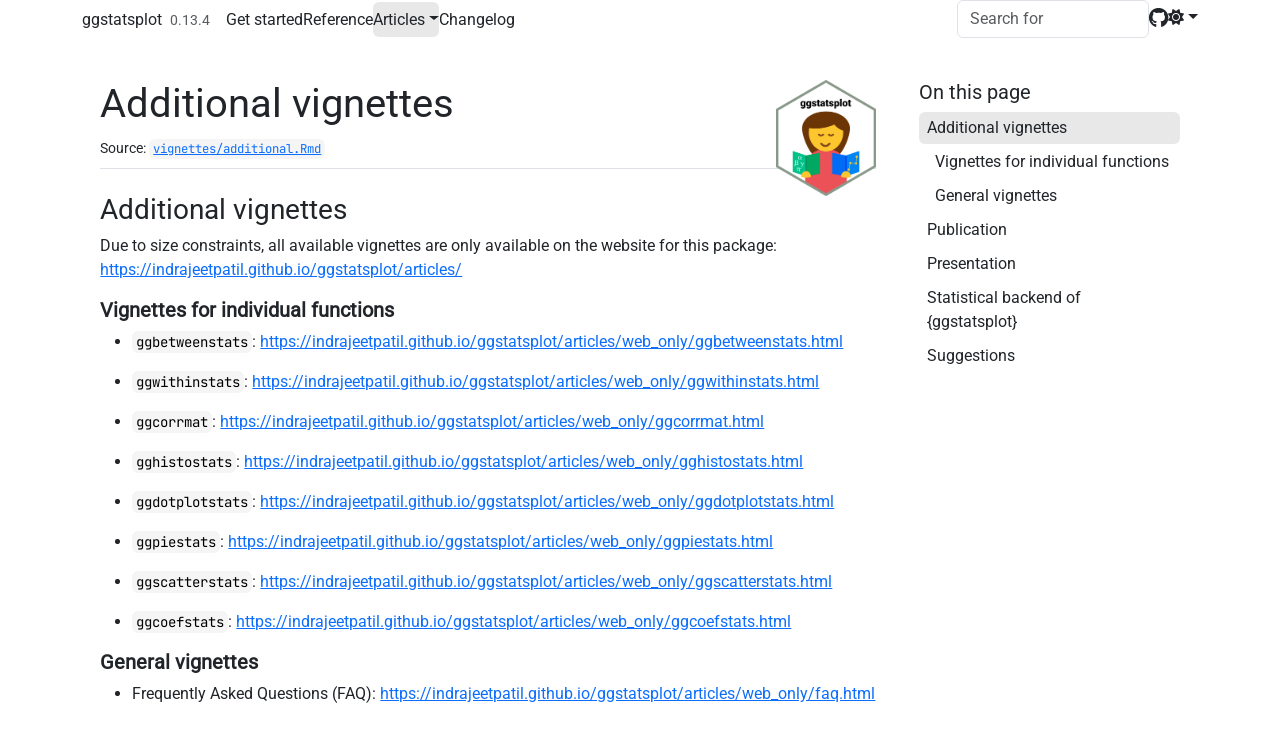

--- FILE ---
content_type: text/html; charset=utf-8
request_url: https://indrajeetpatil.github.io/ggstatsplot/articles/additional.html
body_size: 2804
content:
<!DOCTYPE html>
<!-- Generated by pkgdown: do not edit by hand --><html lang="en-US">
<head>
<meta http-equiv="Content-Type" content="text/html; charset=UTF-8">
<meta charset="utf-8">
<meta http-equiv="X-UA-Compatible" content="IE=edge">
<meta name="viewport" content="width=device-width, initial-scale=1, shrink-to-fit=no">
<title>Additional vignettes • ggstatsplot</title>
<!-- favicons --><link rel="icon" type="image/png" sizes="96x96" href="../favicon-96x96.png">
<link rel="icon" type="”image/svg+xml”" href="../favicon.svg">
<link rel="apple-touch-icon" sizes="180x180" href="../apple-touch-icon.png">
<link rel="icon" sizes="any" href="../favicon.ico">
<link rel="manifest" href="../site.webmanifest">
<script src="../lightswitch.js"></script><script src="../deps/jquery-3.6.0/jquery-3.6.0.min.js"></script><meta name="viewport" content="width=device-width, initial-scale=1, shrink-to-fit=no">
<link href="../deps/bootstrap-5.3.1/bootstrap.min.css" rel="stylesheet">
<script src="../deps/bootstrap-5.3.1/bootstrap.bundle.min.js"></script><link href="../deps/Roboto-0.4.10/font.css" rel="stylesheet">
<link href="../deps/JetBrains_Mono-0.4.10/font.css" rel="stylesheet">
<link href="../deps/font-awesome-6.5.2/css/all.min.css" rel="stylesheet">
<link href="../deps/font-awesome-6.5.2/css/v4-shims.min.css" rel="stylesheet">
<script src="../deps/headroom-0.11.0/headroom.min.js"></script><script src="../deps/headroom-0.11.0/jQuery.headroom.min.js"></script><script src="../deps/bootstrap-toc-1.0.1/bootstrap-toc.min.js"></script><script src="../deps/clipboard.js-2.0.11/clipboard.min.js"></script><script src="../deps/search-1.0.0/autocomplete.jquery.min.js"></script><script src="../deps/search-1.0.0/fuse.min.js"></script><script src="../deps/search-1.0.0/mark.min.js"></script><!-- pkgdown --><script src="../pkgdown.js"></script><meta property="og:title" content="Additional vignettes">
</head>
<body>
    <a href="#main" class="visually-hidden-focusable">Skip to contents</a>


    <nav class="navbar navbar-expand-lg fixed-top " aria-label="Site navigation"><div class="container">

    <a class="navbar-brand me-2" href="../index.html">ggstatsplot</a>

    <small class="nav-text text-muted me-auto" data-bs-toggle="tooltip" data-bs-placement="bottom" title="">0.13.4</small>


    <button class="navbar-toggler" type="button" data-bs-toggle="collapse" data-bs-target="#navbar" aria-controls="navbar" aria-expanded="false" aria-label="Toggle navigation">
      <span class="navbar-toggler-icon"></span>
    </button>

    <div id="navbar" class="collapse navbar-collapse ms-3">
      <ul class="navbar-nav me-auto">
<li class="nav-item"><a class="nav-link" href="../articles/ggstatsplot.html">Get started</a></li>
<li class="nav-item"><a class="nav-link" href="../reference/index.html">Reference</a></li>
<li class="active nav-item dropdown">
  <button class="nav-link dropdown-toggle" type="button" id="dropdown-articles" data-bs-toggle="dropdown" aria-expanded="false" aria-haspopup="true">Articles</button>
  <ul class="dropdown-menu" aria-labelledby="dropdown-articles">
<li><hr class="dropdown-divider"></li>
    <li><h6 class="dropdown-header" data-toc-skip>Primary functions</h6></li>
    <li><a class="dropdown-item" href="../articles/web_only/ggbetweenstats.html">ggbetweenstats</a></li>
    <li><a class="dropdown-item" href="../articles/web_only/ggwithinstats.html">ggwithinstats</a></li>
    <li><a class="dropdown-item" href="../articles/web_only/gghistostats.html">gghistostats</a></li>
    <li><a class="dropdown-item" href="../articles/web_only/ggdotplotstats.html">ggdotplotstats</a></li>
    <li><a class="dropdown-item" href="../articles/web_only/ggcorrmat.html">ggcorrmat</a></li>
    <li><a class="dropdown-item" href="../articles/web_only/ggscatterstats.html">ggscatterstats</a></li>
    <li><a class="dropdown-item" href="../articles/web_only/ggbarstats.html">ggbarstats</a></li>
    <li><a class="dropdown-item" href="../articles/web_only/ggpiestats.html">ggpiestats</a></li>
    <li><a class="dropdown-item" href="../articles/web_only/ggcoefstats.html">ggcoefstats</a></li>
    <li><hr class="dropdown-divider"></li>
    <li><h6 class="dropdown-header" data-toc-skip>Miscellaneous</h6></li>
    <li><a class="dropdown-item" href="../articles/additional.html">Additional vignettes</a></li>
    <li><a class="dropdown-item" href="../articles/web_only/pairwise.html">Pairwise comparisons with `{ggstatsplot}`</a></li>
    <li><a class="dropdown-item" href="../articles/web_only/faq.html">Frequently Asked Questions (FAQ)</a></li>
    <li><a class="dropdown-item" href="../articles/web_only/purrr_examples.html">Using 'ggstatsplot' with the 'purrr' package</a></li>
    <li><a class="dropdown-item" href="../articles/web_only/principles.html">Graphic design and statistical reporting principles</a></li>
    <li><a class="dropdown-item" href="../articles/web_only/interpretation.html">Interpretation of Bayes Factors</a></li>
  </ul>
</li>
<li class="nav-item"><a class="nav-link" href="../news/index.html">Changelog</a></li>
      </ul>
<ul class="navbar-nav">
<li class="nav-item"><form class="form-inline" role="search">
 <input class="form-control" type="search" name="search-input" id="search-input" autocomplete="off" aria-label="Search site" placeholder="Search for" data-search-index="../search.json">
</form></li>
<li class="nav-item"><a class="external-link nav-link" href="https://github.com/IndrajeetPatil/ggstatsplot/" aria-label="GitHub"><span class="fa fab fa-github fa-lg"></span></a></li>
<li class="nav-item dropdown">
  <button class="nav-link dropdown-toggle" type="button" id="dropdown-lightswitch" data-bs-toggle="dropdown" aria-expanded="false" aria-haspopup="true" aria-label="Light switch"><span class="fa fa-sun"></span></button>
  <ul class="dropdown-menu dropdown-menu-end" aria-labelledby="dropdown-lightswitch">
<li><button class="dropdown-item" data-bs-theme-value="light"><span class="fa fa-sun"></span> Light</button></li>
    <li><button class="dropdown-item" data-bs-theme-value="dark"><span class="fa fa-moon"></span> Dark</button></li>
    <li><button class="dropdown-item" data-bs-theme-value="auto"><span class="fa fa-adjust"></span> Auto</button></li>
  </ul>
</li>
      </ul>
</div>


  </div>
</nav><div class="container template-article">




<div class="row">
  <main id="main" class="col-md-9"><div class="page-header">
      <img src="../logo.png" class="logo" alt=""><h1>Additional vignettes</h1>
            
      
      <small class="dont-index">Source: <a href="https://github.com/IndrajeetPatil/ggstatsplot/blob/main/vignettes/additional.Rmd" class="external-link"><code>vignettes/additional.Rmd</code></a></small>
      <div class="d-none name"><code>additional.Rmd</code></div>
    </div>

    
    
<div class="section level2">
<h2 id="additional-vignettes">Additional vignettes<a class="anchor" aria-label="anchor" href="#additional-vignettes"></a>
</h2>
<p>Due to size constraints, all available vignettes are only available
on the website for this package: <br><a href="https://indrajeetpatil.github.io/ggstatsplot/articles/" class="uri">https://indrajeetpatil.github.io/ggstatsplot/articles/</a></p>
<div class="section level3">
<h3 id="vignettes-for-individual-functions">Vignettes for individual functions<a class="anchor" aria-label="anchor" href="#vignettes-for-individual-functions"></a>
</h3>
<ul>
<li><p><code>ggbetweenstats</code>: <a href="https://indrajeetpatil.github.io/ggstatsplot/articles/web_only/ggbetweenstats.html" class="uri">https://indrajeetpatil.github.io/ggstatsplot/articles/web_only/ggbetweenstats.html</a></p></li>
<li><p><code>ggwithinstats</code>: <a href="https://indrajeetpatil.github.io/ggstatsplot/articles/web_only/ggwithinstats.html" class="uri">https://indrajeetpatil.github.io/ggstatsplot/articles/web_only/ggwithinstats.html</a></p></li>
<li><p><code>ggcorrmat</code>: <a href="https://indrajeetpatil.github.io/ggstatsplot/articles/web_only/ggcorrmat.html" class="uri">https://indrajeetpatil.github.io/ggstatsplot/articles/web_only/ggcorrmat.html</a></p></li>
<li><p><code>gghistostats</code>: <a href="https://indrajeetpatil.github.io/ggstatsplot/articles/web_only/gghistostats.html" class="uri">https://indrajeetpatil.github.io/ggstatsplot/articles/web_only/gghistostats.html</a></p></li>
<li><p><code>ggdotplotstats</code>: <a href="https://indrajeetpatil.github.io/ggstatsplot/articles/web_only/ggdotplotstats.html" class="uri">https://indrajeetpatil.github.io/ggstatsplot/articles/web_only/ggdotplotstats.html</a></p></li>
<li><p><code>ggpiestats</code>: <a href="https://indrajeetpatil.github.io/ggstatsplot/articles/web_only/ggpiestats.html" class="uri">https://indrajeetpatil.github.io/ggstatsplot/articles/web_only/ggpiestats.html</a></p></li>
<li><p><code>ggscatterstats</code>: <a href="https://indrajeetpatil.github.io/ggstatsplot/articles/web_only/ggscatterstats.html" class="uri">https://indrajeetpatil.github.io/ggstatsplot/articles/web_only/ggscatterstats.html</a></p></li>
<li><p><code>ggcoefstats</code>: <a href="https://indrajeetpatil.github.io/ggstatsplot/articles/web_only/ggcoefstats.html" class="uri">https://indrajeetpatil.github.io/ggstatsplot/articles/web_only/ggcoefstats.html</a></p></li>
</ul>
</div>
<div class="section level3">
<h3 id="general-vignettes">General vignettes<a class="anchor" aria-label="anchor" href="#general-vignettes"></a>
</h3>
<ul>
<li><p>Frequently Asked Questions (FAQ): <a href="https://indrajeetpatil.github.io/ggstatsplot/articles/web_only/faq.html" class="uri">https://indrajeetpatil.github.io/ggstatsplot/articles/web_only/faq.html</a></p></li>
<li><p>Graphic design and statistical reporting principles guiding
<a href="https://indrajeetpatil.github.io/ggstatsplot/">ggstatsplot</a> development: <a href="https://indrajeetpatil.github.io/ggstatsplot/articles/web_only/principles.html" class="uri">https://indrajeetpatil.github.io/ggstatsplot/articles/web_only/principles.html</a></p></li>
<li><p>Examples illustrating how to use <a href="https://purrr.tidyverse.org/" class="external-link">purrr</a> to extend
<a href="https://indrajeetpatil.github.io/ggstatsplot/">ggstatsplot</a> functionality: <a href="https://indrajeetpatil.github.io/ggstatsplot/articles/web_only/purrr_examples.html" class="uri">https://indrajeetpatil.github.io/ggstatsplot/articles/web_only/purrr_examples.html</a></p></li>
<li><p>Pairwise comparisons with <a href="https://indrajeetpatil.github.io/ggstatsplot/">ggstatsplot</a>: <a href="https://indrajeetpatil.github.io/ggstatsplot/articles/web_only/pairwise.html" class="uri">https://indrajeetpatil.github.io/ggstatsplot/articles/web_only/pairwise.html</a></p></li>
</ul>
</div>
</div>
<div class="section level2">
<h2 id="publication">Publication<a class="anchor" aria-label="anchor" href="#publication"></a>
</h2>
<p>A journal articles describing philosophy and principles behind this
package: <a href="https://joss.theoj.org/papers/10.21105/joss.03167" class="external-link uri">https://joss.theoj.org/papers/10.21105/joss.03167</a></p>
</div>
<div class="section level2">
<h2 id="presentation">Presentation<a class="anchor" aria-label="anchor" href="#presentation"></a>
</h2>
<p>In addition to these vignettes, another quick way to get an overview
of this package is to go through the following slides: <a href="https://indrajeetpatil.github.io/intro-to-ggstatsplot/#/ggstatsplot-informative-statistical-visualizations" class="external-link uri">https://indrajeetpatil.github.io/intro-to-ggstatsplot/#/ggstatsplot-informative-statistical-visualizations</a></p>
</div>
<div class="section level2">
<h2 id="statistical-backend-of-ggstatsplot">Statistical backend of <code>{ggstatsplot}</code><a class="anchor" aria-label="anchor" href="#statistical-backend-of-ggstatsplot"></a>
</h2>
<p>The <a href="https://indrajeetpatil.github.io/statsExpressions/" class="external-link">statsExpressions</a> package forms the statistical
backend that processes data and creates data frames and expressions
containing results from statistical tests.</p>
<p>For more exhaustive documentation for this package, see: <a href="https://indrajeetpatil.github.io/statsExpressions/" class="external-link uri">https://indrajeetpatil.github.io/statsExpressions/</a></p>
</div>
<div class="section level2">
<h2 id="suggestions">Suggestions<a class="anchor" aria-label="anchor" href="#suggestions"></a>
</h2>
<p>If you find any bugs or have any suggestions/remarks, please file an
issue on <code>GitHub</code>: <a href="https://github.com/IndrajeetPatil/ggstatsplot/issues" class="external-link uri">https://github.com/IndrajeetPatil/ggstatsplot/issues</a></p>
</div>
  </main><aside class="col-md-3"><nav id="toc" aria-label="Table of contents"><h2>On this page</h2>
    </nav></aside>
</div>



    <footer><div class="pkgdown-footer-left">
  <p>Developed by <a href="https://sites.google.com/site/indrajeetspatilmorality/" class="external-link">Indrajeet Patil</a>.</p>
</div>

<div class="pkgdown-footer-right">
  <p>Site built with <a href="https://pkgdown.r-lib.org/" class="external-link">pkgdown</a> 2.2.0.9000.</p>
</div>

    </footer>
</div>





  </body>
</html>


--- FILE ---
content_type: application/javascript; charset=utf-8
request_url: https://indrajeetpatil.github.io/ggstatsplot/pkgdown.js
body_size: 1434
content:
/* http://gregfranko.com/blog/jquery-best-practices/ */
(function ($) {
  $(function () {

    $('nav.navbar').headroom();

    Toc.init({
      $nav: $("#toc"),
      $scope: $("main h2, main h3, main h4, main h5, main h6")
    });

    if ($('#toc').length) {
      $('body').scrollspy({
        target: '#toc',
        offset: $("nav.navbar").outerHeight() + 1
      });
    }

    // Activate popovers
    $('[data-bs-toggle="popover"]').popover({
      container: 'body',
      html: true,
      trigger: 'focus',
      placement: "top",
      sanitize: false,
    });

    $('[data-bs-toggle="tooltip"]').tooltip();

    /* Clipboard --------------------------*/

    function changeTooltipMessage(element, msg) {
      var tooltipOriginalTitle = element.getAttribute('data-bs-original-title');
      element.setAttribute('data-bs-original-title', msg);
      $(element).tooltip('show');
      element.setAttribute('data-bs-original-title', tooltipOriginalTitle);
    }

    if (ClipboardJS.isSupported()) {
      $(document).ready(function () {
        var copyButton = "<button type='button' class='btn btn-primary btn-copy-ex' title='Copy to clipboard' aria-label='Copy to clipboard' data-toggle='tooltip' data-placement='left' data-trigger='hover' data-clipboard-copy><i class='fa fa-copy'></i></button>";

        $("div.sourceCode").addClass("hasCopyButton");

        // Insert copy buttons:
        $(copyButton).prependTo(".hasCopyButton");

        // Initialize tooltips:
        $('.btn-copy-ex').tooltip({ container: 'body' });

        // Initialize clipboard:
        var clipboard = new ClipboardJS('[data-clipboard-copy]', {
          text: function (trigger) {
            return trigger.parentNode.textContent.replace(/\n#>[^\n]*/g, "");
          }
        });

        clipboard.on('success', function (e) {
          changeTooltipMessage(e.trigger, 'Copied!');
          e.clearSelection();
        });

        clipboard.on('error', function (e) {
          changeTooltipMessage(e.trigger, 'Press Ctrl+C or Command+C to copy');
        });

      });
    }

    /* Search marking --------------------------*/
    var url = new URL(window.location.href);
    var toMark = url.searchParams.get("q");
    var mark = new Mark("main#main");
    if (toMark) {
      mark.mark(toMark, {
        accuracy: {
          value: "complementary",
          limiters: [",", ".", ":", "/"],
        }
      });
    }

    /* Search --------------------------*/
    /* Adapted from https://github.com/rstudio/bookdown/blob/2d692ba4b61f1e466c92e78fd712b0ab08c11d31/inst/resources/bs4_book/bs4_book.js#L25 */
    // Initialise search index on focus
    var fuse;
    $("#search-input").focus(async function (e) {
      if (fuse) {
        return;
      }

      $(e.target).addClass("loading");
      var response = await fetch($("#search-input").data("search-index"));
      var data = await response.json();

      var options = {
        keys: ["what", "text", "code"],
        ignoreLocation: true,
        threshold: 0.1,
        includeMatches: true,
        includeScore: true,
      };
      fuse = new Fuse(data, options);

      $(e.target).removeClass("loading");
    });

    // Use algolia autocomplete
    var options = {
      autoselect: true,
      debug: true,
      hint: false,
      minLength: 2,
    };
    var q;
    async function searchFuse(query, callback) {
      await fuse;

      var items;
      if (!fuse) {
        items = [];
      } else {
        q = query;
        var results = fuse.search(query, { limit: 20 });
        items = results
          .filter((x) => x.score <= 0.75)
          .map((x) => x.item);
        if (items.length === 0) {
          items = [{ dir: "Sorry 😿", previous_headings: "", title: "No results found.", what: "No results found.", path: window.location.href }];
        }
      }
      callback(items);
    }
    $("#search-input").autocomplete(options, [
      {
        name: "content",
        source: searchFuse,
        templates: {
          suggestion: (s) => {
            if (s.title == s.what) {
              return `${s.dir} >	<div class="search-details"> ${s.title}</div>`;
            } else if (s.previous_headings == "") {
              return `${s.dir} >	<div class="search-details"> ${s.title}</div> > ${s.what}`;
            } else {
              return `${s.dir} >	<div class="search-details"> ${s.title}</div> > ${s.previous_headings} > ${s.what}`;
            }
          },
        },
      },
    ]).on('autocomplete:selected', function (event, s) {
      window.location.href = s.path + "?q=" + q + "#" + s.id;
    });
  });
})(window.jQuery || window.$)

document.addEventListener('keydown', function (event) {
  // Check if the pressed key is '/'
  if (event.key === '/') {
    event.preventDefault();  // Prevent any default action associated with the '/' key
    document.getElementById('search-input').focus();  // Set focus to the search input
  }
});


--- FILE ---
content_type: application/javascript; charset=utf-8
request_url: https://indrajeetpatil.github.io/ggstatsplot/lightswitch.js
body_size: 377
content:

/*!
 * Color mode toggler for Bootstrap's docs (https://getbootstrap.com/)
 * Copyright 2011-2023 The Bootstrap Authors
 * Licensed under the Creative Commons Attribution 3.0 Unported License.
 * Updates for {pkgdown} by the {bslib} authors, also licensed under CC-BY-3.0.
 */

const getStoredTheme = () => localStorage.getItem('theme')
const setStoredTheme = theme => localStorage.setItem('theme', theme)

const getPreferredTheme = () => {
  const storedTheme = getStoredTheme()
  if (storedTheme) {
    return storedTheme
  }

  return window.matchMedia('(prefers-color-scheme: dark)').matches ? 'dark' : 'light'
}

const setTheme = theme => {
  if (theme === 'auto') {
    document.documentElement.setAttribute('data-bs-theme', (window.matchMedia('(prefers-color-scheme: dark)').matches ? 'dark' : 'light'))
  } else {
    document.documentElement.setAttribute('data-bs-theme', theme)
  }
}

function bsSetupThemeToggle() {
  'use strict'

  const showActiveTheme = (theme, focus = false) => {
    var activeLabel, activeIcon;

    document.querySelectorAll('[data-bs-theme-value]').forEach(element => {
      const buttonTheme = element.getAttribute('data-bs-theme-value')
      const isActive = buttonTheme == theme

      element.classList.toggle('active', isActive)
      element.setAttribute('aria-pressed', isActive)

      if (isActive) {
        activeLabel = element.textContent;
        activeIcon = element.querySelector('span').classList.value;
      }
    })

    const themeSwitcher = document.querySelector('#dropdown-lightswitch')
    if (!themeSwitcher) {
      return
    }

    themeSwitcher.setAttribute('aria-label', activeLabel)
    themeSwitcher.querySelector('span').classList.value = activeIcon;

    if (focus) {
      themeSwitcher.focus()
    }
  }

  window.matchMedia('(prefers-color-scheme: dark)').addEventListener('change', () => {
    const storedTheme = getStoredTheme()
    if (storedTheme !== 'light' && storedTheme !== 'dark') {
      setTheme(getPreferredTheme())
    }
  })

  window.addEventListener('DOMContentLoaded', () => {
    showActiveTheme(getPreferredTheme())

    document
      .querySelectorAll('[data-bs-theme-value]')
      .forEach(toggle => {
        toggle.addEventListener('click', () => {
          const theme = toggle.getAttribute('data-bs-theme-value')
          setTheme(theme)
          setStoredTheme(theme)
          showActiveTheme(theme, true)
        })
      })
  })
}

setTheme(getPreferredTheme());
bsSetupThemeToggle();
